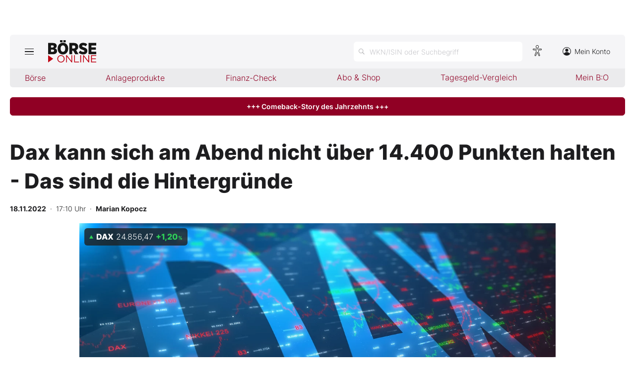

--- FILE ---
content_type: text/html; charset=utf-8
request_url: https://www.boerse-online.de/nachrichten/aktien/dax-kann-sich-am-abend-nicht-ueber-14400-punkten-halten-das-sind-die-hintergruende-20321264.html
body_size: 10728
content:

<!DOCTYPE html>
<html lang="de-de">
<head>
    <link rel="dns-prefetch" href="//cdn.boersenmedien.com">
    <link rel="dns-prefetch" href="//images.boersenmedien.com">
    <link rel="preconnect" href="//cdn.boersenmedien.com">
    <link rel="preconnect" href="//images.boersenmedien.com">
    
    <meta charset="utf-8">
    <meta name="viewport" content="width=device-width, initial-scale=1.0">
        <title>Dax kann sich am Abend nicht &#xFC;ber 14.400 Punkten halten - Das sind die Hintergr&#xFC;nde - BÖRSE ONLINE</title>


    <meta name="description" content="Kann der Dax eine wenig bewegte Handelswoche am Freitag mit dem Durchbruch beenden? Geht die Rally weiter oder kommt es zur Korrektur? ">
    <meta name="keywords" content="Dax, B&#xF6;rse, M&#xE4;rkte">
    <meta name="news_keywords" content="Dax, B&#xF6;rse, M&#xE4;rkte">
    <meta name="date" content="2022-11-18T17:10:00Z">
        <meta name="author" content="Marian Kopocz">
    <meta name="publisher" content="Bösre Online">
    <link rel="canonical" href="https://www.boerse-online.de//nachrichten/aktien/dax-in-dieser-woche-wenig-bewegt-kommt-der-durchbruch-am-freitag--20321264.html">
    <meta property="og:title" content="Dax kann sich am Abend nicht &#xFC;ber 14.400 Punkten halten - Das sind die Hintergr&#xFC;nde">
    <meta property="og:type" content="article">
        <meta property="og:image" content="https://images.boersenmedien.com/images/1331ea16-f30a-4163-8a95-c552d34609f7.jpg?w=1280">
        <meta property="og:image:width" content="1920">
        <meta property="og:image:height" content="1080">
    <meta property="og:url" content="https://www.boerse-online.de//nachrichten/aktien/dax-in-dieser-woche-wenig-bewegt-kommt-der-durchbruch-am-freitag--20321264.html">
    <meta property="og:description" content="Kann der Dax eine wenig bewegte Handelswoche am Freitag mit dem Durchbruch beenden? Geht die Rally weiter oder kommt es zur Korrektur? ">
    <meta property="fb:app_id" content="567365026630618">
    <meta name="twitter:card" content="summary_large_image">
    <meta name="twitter:title" content="Dax kann sich am Abend nicht &#xFC;ber 14.400 Punkten halten - Das sind die Hintergr&#xFC;nde">
    <meta name="twitter:site" content="@aktionaer">
    <meta name="twitter:description" content="Kann der Dax eine wenig bewegte Handelswoche am Freitag mit dem Durchbruch beenden? Geht die Rally weiter oder kommt es zur Korrektur? ">
        <meta name="twitter:image" content="https://images.boersenmedien.com/images/1331ea16-f30a-4163-8a95-c552d34609f7.jpg?w=1280">
    <link rel="apple-touch-icon" sizes="180x180" href="/assets/images/icons/apple-touch-icon.png">
    <link rel="icon" type="image/png" sizes="32x32" href="/assets/images/icons/favicon-32x32.png">
    <link rel="icon" type="image/png" sizes="16x16" href="/assets/images/icons/favicon-16x16.png">
    <link rel="manifest" href="/manifest.json">
    <link rel="stylesheet" href="/assets/css/main.min.css?v=Z5bkGIb5L_ttIgpzFO9oM6BUKL70I4MlQ6qDy1-InNI">
        <script>
            (window.__ba = window.__ba || {}).publisher = window.__ba.publisher || {};
            window.__ba.publisher.section = 'aktien';
            window.__ba.publisher.keywords = '';
        </script>
        <script src="https://storage.googleapis.com/ba_utils/boerse-online.de.js"></script>
        <script async src="https://securepubads.g.doubleclick.net/tag/js/gpt.js"></script>
    <link rel="preload" href="https://data-964f7f3f43.boerse-online.de/iomm/latest/manager/base/es6/bundle.js" as="script" id="IOMmBundle">
    <link rel="preload" href="https://data-964f7f3f43.boerse-online.de/iomm/latest/bootstrap/loader.js" as="script">
    <meta name="impact-site-verification" value="17cabfa0-96d4-468c-87e4-ef614da902b6">
</head>
<body>
    <noscript>
        <iframe title="noskript-tagmanager" src="https://agtm.boerse-online.de/ns.html?id=GTM-WX5DS2X" height="0" width="0" style="display:none;visibility:hidden"></iframe>
    </noscript>
    <script src="https://data-964f7f3f43.boerse-online.de/iomm/latest/bootstrap/loader.js" integrity="sha384-rG8Pn6L8WtuoLN9m9PVeK5bDE23gNP05jQP7qoHFZVBZiXcMHatdEJBcUTMNXLz+" crossorigin="anonymous"></script>
    <script>
        if (window.IOMm) {
            window.IOMm('configure', {
                st: 'boerseon',
                dn: 'data-964f7f3f43.boerse-online.de',
                mh: 5
            });
            window.IOMm('pageview', {
                cp: 'RedCont/Wirtschaft/AktienUndBoerse',
                co: 'bo2022'
            });
        }
    </script>
        <div id="banner-top-container" class="">
            <div id="banner-big-container">
                <div id="Ads_BA_BS" style="position:relative;"></div>
            </div>
            <div id="banner-sky-container">
                <div id="Ads_BA_SKY"></div>
            </div>
        </div>
    <div id="page-background">
        <header id="page-header">
            <div id="page-header-main">
                <div>
                    <button id="hamburger" aria-haspopup="true" aria-expanded="false" aria-controls="header-navigation" aria-label="Hauptmenü öffnen/schließen" type="button"><span></span><span></span><span></span></button>
                        <a id="header-logo" title=">BÖRSE ONLINE – Seit 1987, Deutschlands erstes Börsenmagazin" href="/"><img alt="BÖRSE ONLINE" src="/assets/images/svg/logo-boerseonline.svg"></a>
                    <div id="header-actions">
                        <div class="eyeAble_customToolOpenerClass fr-bullet-nav__link header-action-item" data-controller="bullet-layer" data-controller-options="{&quot;active-class&quot;: &quot;fr-bullet-nav__link--active&quot;}" data-tracking-header="EyeAble">
                            <div class="fr-bullet-nav__icon fr-bullet-nav__icon--eyeable eyeAbleContrastSkip"></div>
                        </div>
                        <button id="header-search-open" aria-haspopup="true" aria-expanded="false" aria-controls="header-search" aria-label="Suche öffnen" type="button">
                            <span class="hide-mobile show-tablet">WKN/ISIN oder Suchbegriff</span>
                        </button>                    
                        <a class="hide-mobile" id="header-navigation-account" aria-label="Zum Konto" href="https://konto.boersenmedien.com/" target="_blank" rel="noopener"><img alt="Zum Konto" src="https://images.boersenmedien.com/images/435e37ba-76a7-49ca-bc58-508e5df68592.svg"> Mein Konto</a>
                    </div>
                </div>
            </div>
            <nav class="hide-mobile" id="header-quick-navigation" role="menubar" aria-label="">
                <ul>
                    <li>
                        <a aria-controls="boerse-quick-sub" role="menuitem" data-name="Börse" href="/">Börse</a>
                        <ul id="boerse-quick-sub" role="menu">
                            <li><a role="menuitem" href="/musterdepots">BO-Musterdepots</a></li>
                            <li><a role="menuitem" href="/experten">Experten</a></li>
                        </ul>
                    </li>
                    <li>
                        <button role="menuitem" aria-expanded="false" aria-controls="anlageprodukte-quick-sub" aria-label="Untermenü öffnen" tabindex="-1" data-name="Anlageprodukte">Anlageprodukte</button>
                        <ul id="anlageprodukte-quick-sub" aria-hidden="true" role="menu">
                            <li><a role="menuitem" href="/anlageprodukte">Indizes</a></li>
                            <li><a role="menuitem" href="/anlageprodukte#investmentproducts-intro">Wikifolios</a></li>
                            <li><a role="menuitem" href="/anlageprodukte#investmentproducts-others-intro">Weitere</a></li>
                        </ul>
                    </li>
                    <li>
                        <button role="menuitem" aria-expanded="false" aria-controls="finanzcheck-quick-sub" aria-label="Untermenü öffnen" tabindex="-1" data-name="Finanz-Check">Finanz-Check</button>
                        <ul id="finanzcheck-quick-sub" aria-hidden="true" role="menu">
                            <li><a role="menuitem" href="/online-broker-vergleich">Depot-Vergleich</a></li>
                            <li><a role="menuitem" href="/kinder-depot-vergleich">Kinder-Depot</a></li>
                            <li><a role="menuitem" href="/robo-advisor-vergleich">Robo-Advisor-Vergleich</a></li>
                            <li><a role="menuitem" href="/girokonto-vergleich">Girokonto-Vergleich</a></li>
                            <li><a role="menuitem" href="/tagesgeld-vergleich">Tagesgeld-Vergleich</a></li>
                            <li><a role="menuitem" href="/festgeld-vergleich">Festgeld-Vergleich</a></li>
                            <li><a role="menuitem" href="/kreditkarten-vergleich">Kreditkarten-Vergleich</a></li>
                            <li><a role="menuitem" href="/krypto-plattformen-vergleich">Krypto-Plattform-Vergleich</a></li>
                            
                        </ul>
                    </li>
                    <li><a href="https://www.boersenmedien.de/shop" target="_blank" role="menuitem" rel="noopener" data-name="Abo & Shop">Abo &amp; Shop</a></li>
                    <li><a role="menuitem" href="/tagesgeld-vergleich">Tagesgeld-Vergleich</a></li>
                    <li><a role="menuitem" data-name="Mein B:O" href="/account">Mein B:O</a></li>
                </ul>
            </nav>
            <nav aria-hidden="true" id="header-navigation" aria-labelledby="hamburger">
                <div>
                    <ul role="menu">
                            <li><a class="button" href="https://www.boersenmedien.de/produkt/boerseonline/boerse-online-0526-4502.html" target="_blank" rel="noopener" role="menuitem"><span class="hide-mobile show-desktop">Jetzt a</span><span class="hide-desktop">A</span>ktuelle Ausgabe BÖRSE ONLINE lesen</a></li>
                        <li>
                            <a role="menuitem" href="/">Börse</a>
                        </li>
                        <li>
                            <a role="menuitem" href="/">News</a><button aria-expanded="false" aria-controls="boerse-sub" role="menuitem" aria-label="Untermenü öffnen" tabindex="-1"></button>
                            <ul id="boerse-sub" aria-hidden="true" role="menu">
                                <li><a role="menuitem" href="/nachrichten/aktien/1">Aktien</a></li>
                                <li><a role="menuitem" href="/nachrichten/geldundvorsorge/1">Geld &amp; Vorsorge</a></li>
                                <li><a role="menuitem" href="/nachrichten/zertifikate/1">Zertifikate</a></li>
                                <li><a role="menuitem" href="/nachrichten/rohstoffe/1">Rohstoffe</a></li>
                                <li><a role="menuitem" href="/nachrichten/fonds/1">ETFs / Fonds</a></li>
                            </ul>
                        </li>
                        <li>
                            <span role="menuitem">Anlageprodukte</span><button role="menuitem" aria-expanded="false" aria-controls="anlageprodukte-sub" aria-label="Untermenü öffnen" tabindex="-1"></button>
                            <ul id="anlageprodukte-sub" aria-hidden="true" role="menu">
                                <li><a role="menuitem" href="/anlageprodukte">Indizes</a></li>
                                <li><a role="menuitem" href="/anlageprodukte#investmentproducts-intro">Wikifolios</a></li>
                                <li><a role="menuitem" href="/anlageprodukte#investmentproducts-others-intro">Weitere</a></li>
                            </ul>
                        </li>

                        <li>
                            <span role="menuitem">Finanz-Check</span><button role="menuitem" aria-expanded="false" aria-controls="finanzcheck-sub" aria-label="Untermenü öffnen" tabindex="-1"></button>
                            <ul id="finanzcheck-sub" aria-hidden="true" role="menu">
                                <li><a role="menuitem" href="/online-broker-vergleich">Depot-Vergleich</a></li>
                                <li><a role="menuitem" href="/kinder-depot-vergleich">Kinder-Depot</a></li>
                                <li><a role="menuitem" href="/robo-advisor-vergleich">Robo-Advisor-Vergleich</a></li>
                                <li><a role="menuitem" href="/girokonto-vergleich">Girokonto-Vergleich</a></li>
                                <li><a role="menuitem" href="/tagesgeld-vergleich">Tagesgeld-Vergleich</a></li>
                                <li><a role="menuitem" href="/festgeld-vergleich">Festgeld-Vergleich</a></li>
                                <li><a role="menuitem" href="/kreditkarten-vergleich">Kreditkarten-Vergleich</a></li>
                                <li><a role="menuitem" href="/krypto-plattformen-vergleich">Krypto-Plattform-Vergleich</a></li>
                            </ul>
                        </li>
                        <li><a href="https://www.boersenmedien.de/shop/boersenmagazine.html" target="_blank" rel="noopener" role="menuitem">Abo &amp; Shop</a></li>
                        <li><a role="menuitem" href="/musterdepots">BO-Musterdepots</a></li>
                        <li><a role="menuitem" href="/experten">Experten</a></li>
                        <li><a role="menuitem" href="/account">Mein B:O</a></li>
                        <li class="nav-item-bordered"><a id="in-navigation-account" href="https://konto.boersenmedien.com/" rel="noopener" role="menuitem"><img alt="Zum Konto" src="https://images.boersenmedien.com/images/f155245f-b820-4286-adb8-e60c7a3a3f1c.svg"> Mein Konto</a></li>
                        <li id="header-navigation-socialmedia" class="nav-item-bordered inline-sub-nav">
                            Folgen Sie uns
                            <ul role="menu">
                                <li><a target="_blank" rel="noopener" href="https://www.facebook.com/boerseonline"><img alt="facebook" src="https://images.boersenmedien.com/images/ccaf011d-f632-4543-84ea-b709e2cec11f.svg"></a></li>
                                <li><a target="_blank" rel="noopener" href="https://www.instagram.com/boerse.online/"><img alt="instagram" src="https://images.boersenmedien.com/images/6574c108-ab8a-49d6-adc7-c0f74de3b4f4.svg"></a></li>
                                <li><a target="_blank" rel="noopener" href="https://twitter.com/boerseonline"><img alt="twitter" src="https://images.boersenmedien.com/images/74b0f677-3b20-4540-802e-a40d717fa9b8.svg"></a></li>
                            </ul>
                        </li>
                        <li><a href="https://www.boersenmedien.de/Support/kontakt" target="_blank" rel="noopener" role="menuitem">Kontakt</a></li>
                    </ul>
                </div>
            </nav>
        </header>
        
    <a target="_blank" rel="noopener" id="breaking-news" class="button" href="https://www.boersenmedien.de/produkt/boerseonline/boerse-online-0526-4502.html?btm_campaign=BO-2605-12524&amp;btm_source=Online&amp;btm_medium=BalkenRot&amp;btm_content=boerse-online.de&amp;btm_term=Shop">+++ Comeback-Story des Jahrzehnts +++ </a>

            <div id="banner-billboard-container" class="">
                <div id="Ads_BA_FLB" style="text-align:center;"></div>
            </div>
        <main>
            
<article class="article-detail container" aria-labelledby="article-title">
    <header class="article-header">
        <h1>Dax kann sich am Abend nicht &#xFC;ber 14.400 Punkten halten - Das sind die Hintergr&#xFC;nde</h1>
            <small class="article-info">
<time datetime="2022-11-18 17:10"><strong>18.11.2022</strong>&nbsp;&nbsp;·&nbsp;&nbsp;17:10 Uhr</time>&nbsp;&nbsp;·&nbsp;&nbsp;<a href="/experten/marian-kopocz.html"><strong>Marian Kopocz</strong></a></small>    
        <div>
            <figure>
                <picture>
                    <source media="(min-width:650px)" srcset="https://images.boersenmedien.com/images/1331ea16-f30a-4163-8a95-c552d34609f7.jpg?w=1300&webp=true">
                    <source media="(min-width:465px)" srcset="https://images.boersenmedien.com/images/1331ea16-f30a-4163-8a95-c552d34609f7.jpg?w=930&webp=true">
                    <img alt="Cat" loading="lazy" src="https://images.boersenmedien.com/images/1331ea16-f30a-4163-8a95-c552d34609f7.jpg?webp=true">
                </picture>
                    <figcaption><div class="text-right"><small>Foto: Immersion Imagery/Shutterstock</small></div></figcaption>
            </figure>
                
<div class="stock-info-badge-position">
    <a class="stock-info stock-info-badge" data-quote="DE0008469008" href="/aktie/dax-de0008469008.html">
        <strong class="stock-info-name">DAX</strong>
        <span class="stock-info-value"><span class="price">-</span> <span class="stock-info-percent"><span class="changePct">-</span><span>&thinsp;%</span></span></span>
    </a>
</div>  
        </div>
    </header>
    
<div class="share-container">
    <a title="Artikel per E-Mail teilen" class="share-mail" href="mailto:?body=https://www.boerse-online.de//nachrichten/aktien/dax-in-dieser-woche-wenig-bewegt-kommt-der-durchbruch-am-freitag--20321264.html" rel="noopener" target="da_social"><img src="https://images.boersenmedien.com/images/9294cae5-0365-487d-8e54-4e274f113330.svg" loading="lazy" title="Artikel per E-Mail versenden" alt="E-Mail"></a>
    <a title="Artikel drucken" class="share-print" href="javascript:self.print()"><img src="https://images.boersenmedien.com/images/f54a2ef4-5845-425f-a9ca-2d202e7c02be.svg" loading="lazy" title="Artikel Drucken" alt="Drucker" /></a>
    <a title="Artikel bei facebook teilen" class="share-fb" href="https://www.facebook.com/sharer.php?u=https://www.boerse-online.de//nachrichten/aktien/dax-in-dieser-woche-wenig-bewegt-kommt-der-durchbruch-am-freitag--20321264.html&amp;t=" rel="noopener" target="da_social"><img src="https://images.boersenmedien.com/images/f5e98303-6451-4ec7-8a91-f997992f76f1.svg" loading="lazy" title="Artikel bei facebook teilen" alt="facebook"></a>
    <a title="Artikel bei twitter teilen" class="share-twitter" href="https://twitter.com/intent/tweet?url=https://www.boerse-online.de//nachrichten/aktien/dax-in-dieser-woche-wenig-bewegt-kommt-der-durchbruch-am-freitag--20321264.html&text=" rel="noopener" target="da_social"><img src="https://images.boersenmedien.com/images/c4115041-d6e7-4c97-8f8e-764b6032fdb6.svg" loading="lazy" title="Artikel bei twitter teilen" alt="twitter"></a>
</div>
    <div class="article-detail-body grid-container grid-md-2 grid-md-2-sidebar grid-lg-2-sidebar grid-lg-2">
        <div class="grid-main">
            <div class="article-body">
                            <p class="article-introduction"><strong>Der Dax handelte die komplette Woche über in einer sehr engen Handelsspanne von 2 Prozent zwischen 14.160 und 14.435 Punkten. Doch kommt jetzt ausgerechnet zum Freitag der große Durchbruch?</strong></p>
                            <p>Der Dax steuert auf die siebte Woche am Stück mit Gewinnen zu. Auch wenn es diese Woche lediglich ein kleiner Gewinn von rund einem Prozent ist. Fällt der Dax nicht mehr unter 14.220 Punkten, so steht die siebte Woche am Stück im Plus zubuche. Rund eine halbe Stunde vor Handelsschluss notiert der Dax bei 14.375 Punkten und damit nur geringfügig höher als gestern Abend. Im Tagesverlauf war er sogar mal bis auf 14.450 Punkte gestiegen, musste dann aber wieder etwas abgeben.</p><p>"Der Deutsche Aktienindex scheint in diesen Tagen nicht kleinzukriegen, eine Korrektur lässt weiter auf sich warten", sagte Jürgen Molnar, Kapitalmarktstratege beim Broker RoboMarkets. Seit Ende September konnten die Aktienmärkte deutlich zulegen, da die Anleger auf weniger stark steigende Zinsen setzten. Allerdings hielten derzeit nicht die Fakten, sondern vielmehr die Hoffnung auf Besserung in Sachen Krieg, Inflation und Rezession die Aktienkurse auf hohem Niveau, ergänzte Molnar. "Eine schlechte Nachricht oder enttäuschende Zahl in den kommenden Tagen könnte deshalb das Ventil sein, um etwas von der heißen Luft aus den Kursen wieder entweichen zu lassen."</p><p>Für Bewegung könnte im Tagesverlauf noch der kleine Verfallstag an der Frankfurter Börse sorgen, an dem Optionen auf Aktien und Indizes auslaufen.</p>
                            
<figure class="article-image ">
        <img alt="" src="https://images.boersenmedien.com/images/24e3f727-f6d5-4f33-9667-65538596e662.png?w=1000" class="pure-img" loading="lazy">
    <figcaption>
        <small class="article-content-src ">www.tradingview.com</small>

        <div>Wochenchart des Dax</div>
    </figcaption>
</figure>

                            
                                <h2>Die Dax-Gewinner und Dax-Verlierer am Freitag</h2>
<p>Am Freitag ist die Aktie von <a href="https://www.boerse-online.de/aktie/mtuaeroengines-de000a0d9pt0.html">MTU Aero Engines</a> mit einem Plus von 2,80 Prozent ganz knapp die beste Aktie im <a href="https://www.boerse-online.de/aktie/dax-de0008469008.html">Dax</a> vor den Papieren von <a href="https://www.boerse-online.de/aktie/mercedes-benz-de0007100000.html">Mercedes-Benz</a>. Dahinter zeigen sich auch die <a href="https://www.boerse-online.de/aktie/fresenius-de0005785604.html">Fresenius-Aktien</a>&nbsp;mit einem Plus von 2,61 Prozent stark.</p><p>Auf der anderen Seite des Dax gibt es lediglich 7 Verlierer-Aktien. Am meisten büßen heute die Titel von <a href="https://www.boerse-online.de/aktie/zalando-de000zal1111.html">Zalando</a> mit minus 3,03 Prozent ein, gefolgt von <a href="https://www.boerse-online.de/aktie/sap-de0007164600.html">SAP</a> mit minus 2,64 Prozent und&nbsp;<a href="https://www.boerse-online.de/aktie/puma-de0006969603.html">Puma</a> mit minus 0,46 Prozent ein.</p><p>Mit Material von Reuters&nbsp;</p>
            </div>
            <footer class="article-footer">
                    <figure>
        <img loading="lazy" title="Marian Kopocz" alt="Portrait: Marian Kopocz" src="https://images.boersenmedien.com/images/c957fccd-4bf8-4907-9a1e-2b7411f74883.png">
        <figcaption>von <a href="/experten/marian-kopocz.html">Marian Kopocz</a>
                <span>&nbsp;&nbsp;·&nbsp;&nbsp;Leitender Redakteur</span>
            </figcaption>
    </figure>

            </footer>
        </div>

        <div class="article-detail-sidebar grid-side">
            
    <aside class="symbol-information" aria-label="Wertpapierinformationen">
        <table aria-label="Wertpapierinformationen">
            <tr class="stocktable-item" data-quote="DE0008469008">
                <th scope="row">
                    <a href="/aktie/dax-de0008469008.html"><strong>DAX</strong></a>
                        <span>WKN 846900</span>
                        <br><span>Börse Xetra</span>
                </th>                
                <td colspan="2">
                    <strong class="stocktable-item-percent"><span class="changePct">-</span>&thinsp;<span>%</span></strong>
                    <span class="price"></span>&thinsp;<span class="currency"></span>
                </td>
            </tr>


            <tr>
                <td colspan="3">
                    <div id="articleSymbolChart"></div>
                </td>
            </tr>
            
            <tbody id="symbol_performance"></tbody>
        </table> 
    </aside>

            
    <aside class="article-related" aria-labelledby="more-title">
        <h3 class="section-headline">Weiterführende Beiträge</h3>
        <div class="content-container">
            <ul class="article-list">
                    <li><article><h4><a href="https://www.boerse-online.de//nachrichten/aktien/uebernahmefantasie-bei-dax-konzern-aktie-schiesst-nach-oben-20393870.html">Übernahmefantasie bei DAX&#8209;Konzern: Aktie schießt nach oben</a></h4></article></li>
                    <li><article><h4><a href="https://www.boerse-online.de//nachrichten/aktien/jetzt-wirds-spannend-dax-wert-auf-aufholjagd-naehert-sich-wichtiger-chartmarke-20393691.html">Jetzt wird’s spannend: DAX&#8209;Wert auf Aufholjagd nähert sich wichtiger Chartmarke</a></h4></article></li>
                    <li><article><h4><a href="https://www.boerse-online.de//nachrichten/aktien/allianz-basf-oder-siemens-mindestens-eine-aktie-darf-2026-nicht-im-portfolio-fehlen-20393386.html">Allianz, BASF oder Siemens: Mindestens eine Aktie darf 2026 nicht im Portfolio fehlen</a></h4></article></li>
                    <li><article><h4><a href="https://www.boerse-online.de//nachrichten/aktien/dax-aktie-mit-rueckenwind-jetzt-92-prozent-kurschance-moeglich-20393175.html">DAX&#8209;Aktie mit Rückenwind: Jetzt 92 Prozent Kurschance möglich</a></h4></article></li>
                    <li><article><h4><a href="https://www.boerse-online.de//nachrichten/aktien/bis-zu-51-prozent-kurspotenzial-so-stark-steigen-dax-aktien-2026-laut-analysten-20392935.html">Bis zu 51 Prozent Kurspotenzial: So stark steigen DAX&#8209;Aktien 2026 laut Analysten</a></h4></article></li>
            </ul>
        </div>
    </aside>

                <div id="aside-banner-halfpage-container">
                    <div id="Ads_BA_CAD" style="text-align:center;"></div>
                </div>
        </div>
    </div>

    <div class="hidden">
                <span class="category-data" data-category="Deutschland"></span>
    </div>
</article>

        </main>

            <div id="flyin-banner">
                <div id="Ads-Flyin"></div>
                <button class="flyin-close" onclick="document.getElementById('flyin-banner').classList.remove('active')"></button>
            </div>
            <div id="overlayad">
                <div id="overlayad-content">
                    <div id="Ads-Overlay"></div>
                    <button class="overlay-close" onclick="document.getElementById('overlayad').classList.remove('active')"></button>
                </div>
            </div>
    </div>

    <footer id="page-footer">
        <div id="copyright">Copyright &copy; 2026 – BÖRSE ONLINE</div>
        <ul>
            <li><a href="/barrierefreiheitserklaerung.html">Barrierefreiheitserklärung</a></li>
            <li><a href="/datenschutz.html">Datenschutz</a></li>
            <li><a href="/agb.html">AGB</a></li>
            <li><a href="https://www.boersenmedien.com/aktuelles" target="_blank" rel="noopener">Presse</a></li>
                <li><a href="#" onclick="window._sp_.gdpr.loadPrivacyManagerModal(834416);">Privatsphäre-Einstellungen</a></li>   
            <li><a href="https://www.boersenmedien.de/Support/kontakt" target="_blank" rel="noopener">Kontakt</a></li>
            <li><a href="/impressum.html">Impressum</a></li>
            <li><a href="/mediadaten.html">Mediadaten</a></li>
        </ul>
    </footer>
    <div aria-hidden="true" id="header-search" aria-labelledby="header-search-open">
    <form method="get" id="search-input" action="/suchen">
        <input placeholder="WKN/ISIN oder Suchbegriff" aria-label="Suchbegriff eingeben" type="text" id="search-q" name="q">
        <button class="search-button" type="submit"><span></span></button>
        <button type="button" id="header-search-close" aria-label="Suche schließen"><img alt="Schließen" src="https://images.boersenmedien.com/images/c9d9e89c-bfb9-4c44-8bae-c0bb2b0b4f20.svg"></button>        
    </form>
    <div id="header-search-results">         
        <div>
            <a href="#" style="display:none;" class="search-more"><span>Alle Suchergebnisse für <span class="search-value"></span> anzeigen</span></a>
            <div id="search-result-symbols">
                <h2 class="section-headline">Wertpapiere</h2>
                <ul class="symbol-container symbol-results"></ul>
                <div class="symbol-empty" style="display: none;">Es gibt keine Wertpapiere.</div>
            </div>
            <div id="search-result-stories">
                <h2 class="section-headline">Artikel</h2>
                <ul class="story-container"></ul>
                <div class="story-empty" style="display: none;">Kein Treffer gefunden. Bitte versuchen Sie einen anderen Suchbegriff.</div>
            </div>
        </div>
    </div>             
</div>




    <script src="/assets/js/main.min.js?v=oh4jcWWYgL4Nsg_qr1kQ2ua4pkkHhLJmofncWtAC36o"></script>
    <script src="/assets/js/highstock.min.js?v=BmhmYayaN74yrgMOLFMj0HeWZWZUH742HXaxKuwzRs4"></script>
        <script>function _typeof(t) { return (_typeof = "function" == typeof Symbol && "symbol" == typeof Symbol.iterator ? function (t) { return typeof t } : function (t) { return t && "function" == typeof Symbol && t.constructor === Symbol && t !== Symbol.prototype ? "symbol" : typeof t })(t) } !function () { for (var t, e, o = [], n = window, r = n; r;) { try { if (r.frames.__tcfapiLocator) { t = r; break } } catch (t) { } if (r === n.top) break; r = n.parent } t || (function t() { var e = n.document, o = !!n.frames.__tcfapiLocator; if (!o) if (e.body) { var r = e.createElement("iframe"); r.style.cssText = "display:none", r.name = "__tcfapiLocator", e.body.appendChild(r) } else setTimeout(t, 5); return !o }(), n.__tcfapi = function () { for (var t = arguments.length, n = new Array(t), r = 0; r < t; r++)n[r] = arguments[r]; if (!n.length) return o; "setGdprApplies" === n[0] ? n.length > 3 && 2 === parseInt(n[1], 10) && "boolean" == typeof n[3] && (e = n[3], "function" == typeof n[2] && n[2]("set", !0)) : "ping" === n[0] ? "function" == typeof n[2] && n[2]({ gdprApplies: e, cmpLoaded: !1, cmpStatus: "stub" }) : o.push(n) }, n.addEventListener("message", (function (t) { var e = "string" == typeof t.data, o = {}; if (e) try { o = JSON.parse(t.data) } catch (t) { } else o = t.data; var n = "object" === _typeof(o) ? o.__tcfapiCall : null; n && window.__tcfapi(n.command, n.version, (function (o, r) { var a = { __tcfapiReturn: { returnValue: o, success: r, callId: n.callId } }; t && t.source && t.source.postMessage && t.source.postMessage(e ? JSON.stringify(a) : a, "*") }), n.parameter) }), !1)) }();</script>
        <script>
            window._sp_queue = [];
            window._sp_ = {
                config: {
                    accountId: 1899,
                    baseEndpoint: 'https://cdn.privacy-mgmt.com',
                    propertyHref: 'https://www.boerse-online.de',
                    joinHref: true,
                    gdpr: {},
                    targetingParams: {
                        member: 'false'
                    }
                }
            }
        </script>
        <script src='https://cdn.privacy-mgmt.com/unified/wrapperMessagingWithoutDetection.js' async></script>
            <script>
                defineAdSlots('/17735348/boerseonline_sub_flyin', '/17735348/boerseonline_sub_overlay');
            </script>
    
    	<script type="application/ld&#x2B;json">
		{"@context":"https://schema.org","@type":"NewsArticle","description":"Kann der Dax eine wenig bewegte Handelswoche am Freitag mit dem Durchbruch beenden? Geht die Rally weiter oder kommt es zur Korrektur? ","image":{"@type":"ImageObject","url":"https://images.boersenmedien.com/images/1331ea16-f30a-4163-8a95-c552d34609f7.jpg"},"mainEntityOfPage":{"@type":"CreativeWork","url":"https://www.boerse-online.de/nachrichten/aktien/dax-kann-sich-am-abend-nicht-ueber-14400-punkten-halten-das-sind-die-hintergruende-20321264.html"},"author":{"@type":"Person","name":"Marian Kopocz","image":{"@type":"ImageObject","url":"https://images.boersenmedien.com/images/c957fccd-4bf8-4907-9a1e-2b7411f74883.png?w=300","height":300,"width":300}},"dateCreated":"2022-11-18T16:10:00+00:00","dateModified":"2022-11-18T16:11:12.783+00:00","datePublished":"2022-11-18T16:10:00+00:00","headline":"Dax kann sich am Abend nicht \u00FCber 14.400 Punkten halten - Das sind die Hintergr\u00FCnde","publisher":{"@type":"Organization","name":"DER AKTION\u00C4R","url":"https://www.boerse-online.de","logo":{"@type":"ImageObject","url":"https://www.boerse-online.de/assets/images/icons/ico-192x192.png","height":192,"width":192}}}
	</script>
        <script>articleSymbol.load('articleSymbolChart', 'DE0008469008');</script>
    <script>
        $(document).ready(function () {
            loadArticleContent();
            site.loadPerformanceTable('DE0008469008', true);
        });
    </script>


</body>
</html>


--- FILE ---
content_type: text/html; charset=utf-8
request_url: https://www.boerse-online.de/aktien/DE0008469008/performance?s=true
body_size: -20
content:

    <tr class="stocktable-item down">
        <th scope="row">
            1W
        </th>
        <td>&nbsp;</td>
        <td class="stocktable-item-percent">
            -2,87&thinsp;<span>%</span>
        </td>
    </tr>
    <tr class="stocktable-item up">
        <th scope="row">
            1M
        </th>
        <td>&nbsp;</td>
        <td class="stocktable-item-percent">
            &#x2B;1,12&thinsp;<span>%</span>
        </td>
    </tr>
    <tr class="stocktable-item up">
        <th scope="row">
            1J
        </th>
        <td>&nbsp;</td>
        <td class="stocktable-item-percent">
            &#x2B;16,72&thinsp;<span>%</span>
        </td>
    </tr>
